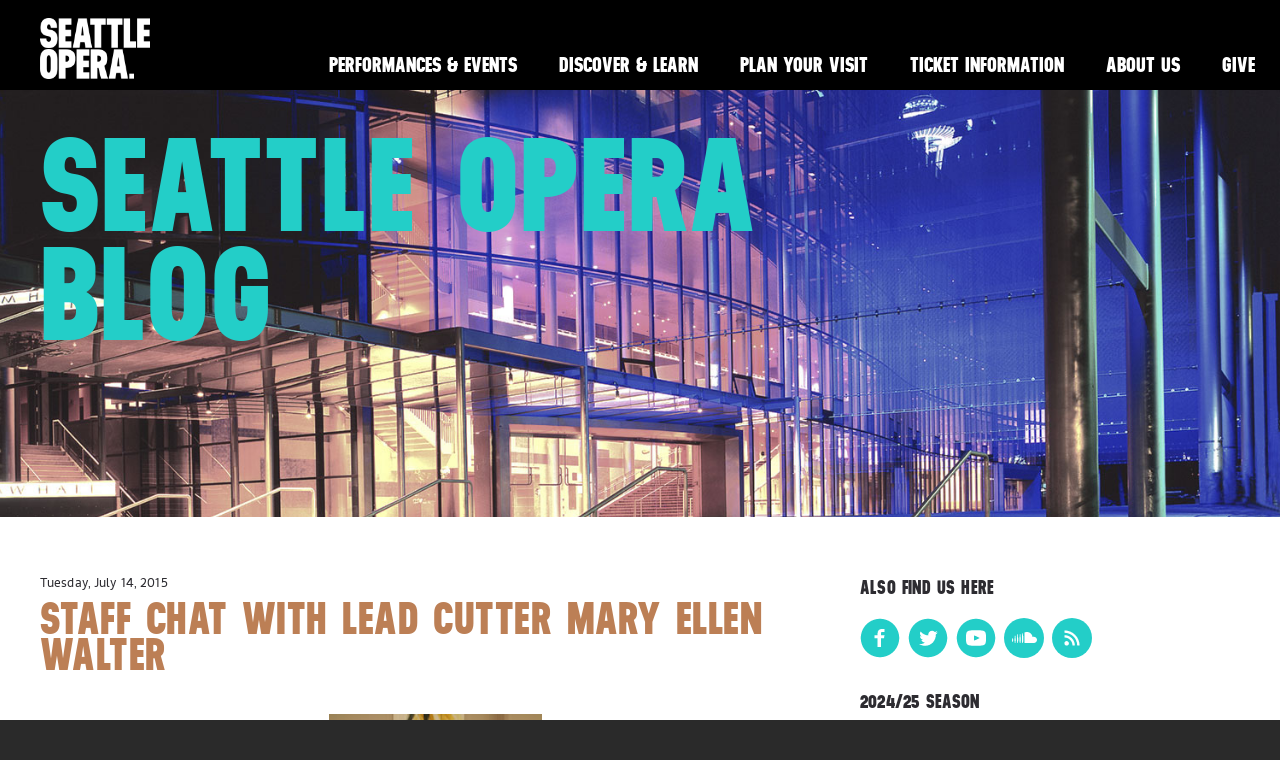

--- FILE ---
content_type: text/html; charset=UTF-8
request_url: https://www.seattleoperablog.com/2015/07/staff-chat-with-lead-cutter-mary-ellen.html
body_size: 17563
content:
<!DOCTYPE html>
<html class='v2' dir='ltr' xmlns='http://www.w3.org/1999/xhtml' xmlns:b='http://www.google.com/2005/gml/b' xmlns:data='http://www.google.com/2005/gml/data' xmlns:expr='http://www.google.com/2005/gml/expr'>
<head>
<link href='https://www.blogger.com/static/v1/widgets/335934321-css_bundle_v2.css' rel='stylesheet' type='text/css'/>
<meta charset='utf-8'/>
<meta content='Seattle Opera,Christina Scheppelmann' name='keywords'/>
<meta content='IE=edge' http-equiv='X-UA-Compatible'/>
<meta content='width=device-width, initial-scale=1' name='viewport'/>
<meta content='text/html; charset=UTF-8' http-equiv='Content-Type'/>
<meta content='blogger' name='generator'/>
<link href='https://www.seattleoperablog.com/favicon.ico' rel='icon' type='image/x-icon'/>
<link href='https://www.seattleoperablog.com/2015/07/staff-chat-with-lead-cutter-mary-ellen.html' rel='canonical'/>
<link rel="alternate" type="application/atom+xml" title="Seattle Opera Blog - Atom" href="https://www.seattleoperablog.com/feeds/posts/default" />
<link rel="alternate" type="application/rss+xml" title="Seattle Opera Blog - RSS" href="https://www.seattleoperablog.com/feeds/posts/default?alt=rss" />
<link rel="service.post" type="application/atom+xml" title="Seattle Opera Blog - Atom" href="https://www.blogger.com/feeds/5630356600537382212/posts/default" />

<link rel="alternate" type="application/atom+xml" title="Seattle Opera Blog - Atom" href="https://www.seattleoperablog.com/feeds/1562279604495898624/comments/default" />
<!--Can't find substitution for tag [blog.ieCssRetrofitLinks]-->
<link href='https://blogger.googleusercontent.com/img/b/R29vZ2xl/AVvXsEgO_PxuRWf54wdIg8bcADWvXSzuEgFFtI0DM16E70OOmcHTp0VcBzRrUFl1Y1_43g75nD_kvs6oKzKqh724qNEVg9nsUNwMDmjYEv2-UF116eBxg6kGFEch-0jeEqegi7zwRPMaOoB8blQ/s320/Mary+Ellen+WALTERaa+4.jpg' rel='image_src'/>
<meta content='https://www.seattleoperablog.com/2015/07/staff-chat-with-lead-cutter-mary-ellen.html' property='og:url'/>
<meta content='Staff Chat with Lead Cutter MARY ELLEN WALTER' property='og:title'/>
<meta content='' property='og:description'/>
<meta content='https://blogger.googleusercontent.com/img/b/R29vZ2xl/AVvXsEgO_PxuRWf54wdIg8bcADWvXSzuEgFFtI0DM16E70OOmcHTp0VcBzRrUFl1Y1_43g75nD_kvs6oKzKqh724qNEVg9nsUNwMDmjYEv2-UF116eBxg6kGFEch-0jeEqegi7zwRPMaOoB8blQ/w1200-h630-p-k-no-nu/Mary+Ellen+WALTERaa+4.jpg' property='og:image'/>
<title>Seattle Opera Blog: Staff Chat with Lead Cutter MARY ELLEN WALTER</title>
<!-- BOOTSTRAP STYLES -->
<link href='https://maxcdn.bootstrapcdn.com/bootstrap/3.3.4/css/bootstrap.min.css' rel='stylesheet'/>
<link href='https://maxcdn.bootstrapcdn.com/bootstrap/3.3.4/css/bootstrap-theme.min.css' rel='stylesheet'/>
<!-- JQUERY -->
<script src='https://ajax.googleapis.com/ajax/libs/jquery/1.11.2/jquery.min.js'></script>
<script src='https://maxcdn.bootstrapcdn.com/bootstrap/3.3.4/js/bootstrap.min.js'></script>
<style id='page-skin-1' type='text/css'><!--
/* CUSTOM FONTS */
/**
* @license
* MyFonts Webfont Build ID 3036449, 2015-06-03T18:20:56-0400
*
* The fonts listed in this notice are subject to the End User License
* Agreement(s) entered into by the website owner. All other parties are
* explicitly restricted from using the Licensed Webfonts(s).
*
* You may obtain a valid license at the URLs below.
*
* Webfont: Neusa-ExtraBold by The Northern Block Ltd
* URL: https://www.myfonts.com/fonts/northernblock/neusa/extra-bold/
* Copyright: Copyright (c) 2012 by Mariya Pigoulevskaya. All rights reserved.
* Licensed pageviews: 410,000
*
* Webfont: RionaSans-Bold by Mika Melvas
* URL: https://www.myfonts.com/fonts/mika-melvas/riona-sans/bold/
* Copyright: Copyright (c) 2013 by Mika Melvas. All rights reserved.
* Licensed pageviews: 1,010,000
*
* Webfont: RionaSans-Italic by Mika Melvas
* URL: https://www.myfonts.com/fonts/mika-melvas/riona-sans/italic/
* Copyright: Copyright (c) 2013 by Mika Melvas. All rights reserved.
* Licensed pageviews: 1,010,000
*
* Webfont: RionaSans-Regular by Mika Melvas
* URL: https://www.myfonts.com/fonts/mika-melvas/riona-sans/regular/
* Copyright: Copyright (c) 2013 by Mika Melvas. All rights reserved.
* Licensed pageviews: 1,010,000
*
*
* License: https://www.myfonts.com/viewlicense?type=web&buildid=3036449
*
* &#169; 2015 MyFonts Inc
*/
/* @import must be at top of file, otherwise CSS will not work */
@import url("//hello.myfonts.net/count/2e5521");
@font-face {font-family: 'Neusa-ExtraBold';src: url('//www.seattleopera.org/fonts/live-fonts/2E5521_0_0.eot');
src: url('//www.seattleopera.org/fonts/live-fonts/2E5521_0_0.eot?#iefix') format('embedded-opentype'),
url('//www.seattleopera.org/fonts/live-fonts/2E5521_0_0.woff2') format('woff2'),
url('//www.seattleopera.org/fonts/live-fonts/2E5521_0_0.woff') format('woff'),
url('//www.seattleopera.org/fonts/live-fonts/2E5521_0_0.ttf') format('truetype'),
url('//www.seattleopera.org/fonts/live-fonts/2E5521_0_0.svg#Neusa-ExtraBold') format('svg');
font-weight: 800;
font-style: normal;
font-stretch: normal;
unicode-range: U+0020-25CA;}
@font-face {font-family: 'RionaSans-Bold';src: url('//www.seattleopera.org/fonts/live-fonts/2E5521_1_0.eot');
src: url('//www.seattleopera.org/fonts/live-fonts/2E5521_1_0.eot?#iefix') format('embedded-opentype'),
url('//www.seattleopera.org/fonts/live-fonts/2E5521_1_0.woff2') format('woff2'),
url('//www.seattleopera.org/fonts/live-fonts/2E5521_1_0.woff') format('woff'),
url('//www.seattleopera.org/fonts/live-fonts/2E5521_1_0.ttf') format('truetype');}
@font-face {font-family: 'RionaSans-Italic';src: url('//www.seattleopera.org/fonts/live-fonts/2E5521_2_0.eot');
src: url('//www.seattleopera.org/fonts/live-fonts/2E5521_2_0.eot?#iefix') format('embedded-opentype'),
url('//www.seattleopera.org/fonts/live-fonts/2E5521_2_0.woff2') format('woff2'),
url('//www.seattleopera.org/fonts/live-fonts/2E5521_2_0.woff') format('woff'),
url('//www.seattleopera.org/fonts/live-fonts/2E5521_2_0.ttf') format('truetype');}
@font-face {font-family: 'RionaSans-Regular';src: url('//www.seattleopera.org/fonts/live-fonts/2E5521_3_0.eot');
src: url('//www.seattleopera.org/fonts/live-fonts/2E5521_3_0.eot?#iefix') format('embedded-opentype'),
url('//www.seattleopera.org/fonts/live-fonts/2E5521_3_0.woff2') format('woff2'),
url('//www.seattleopera.org/fonts/live-fonts/2E5521_3_0.woff') format('woff'),
url('//www.seattleopera.org/fonts/live-fonts/2E5521_3_0.ttf') format('truetype');}
/* STYLES */
body{
background:#2a2a2a;
color:#fff;
font-family: 'RionaSans-Regular', sans-serif;
font-size:16px;
margin:0 auto;
overflow-x:hidden;
}
.container{
width:100%;
max-width:1500px;
}
.section{
margin:0;
}
nav.navbar{
height:90px;
color:#fff;
width:100%;
max-width:1500px;
margin:0 auto;
padding:18px 19px 18px 40px;
background:#000;
}
.navbar-brand{
background:url('https://www.seattleopera.org/globalassets/images/so_logo.png') top left no-repeat;
background-size:contain;
width:110px;
height:68px;
}
.navbar-inverse{
background-image: none;
border:0;
}
.navbar-inverse .navbar-toggle:focus,
.navbar-inverse .navbar-toggle:hover{
background-color:#000;
outline:none;
}
.navbar-inverse .navbar-collapse,
.navbar-inverse .navbar-form{
border-color:#000;
}
.widget ul.navbar-nav{
padding-top:28px;
}
.header-hero{
position:relative;
width:100%;
margin-top:90px;
background:url('https://www.seattleopera.org/globalassets/images/page-hero/desktop/mccawhall_page_desktop_color.jpg') center right no-repeat;
background-size:cover;
}
.header-hero:before{
content:"";
display:block;
padding-top:33.33333333%;
}
.header-hero-content{
position:absolute;
top:0;
left:0;
right:0;
bottom:0;
padding:40px;
}
.main-container{
background:#fff;
color:#2d2c31;
padding:40px;
margin-left:-15px;
margin-right:-15px;
}
.date-outer, .date-posts .post-outer{
margin-top:40px;
}
.date-outer:first-child, .date-posts .post-outer:first-child{
margin-top:0;
}
div.separator + div{
font-size:75%;
padding:10px;
}
#blog-pager{
overflow:visible;
padding:20px 0 0;
}
.widget ul{
list-style-type:none;
margin:0;
padding:0;
}
.widget.Profile img.profile-img{
display:none;
}
.topSidebar{
margin-bottom:.95em;
}
table.gsc-search-box{
margin-top:5px;
}
.widget.BlogSearch{
width:70%;
}
input.gsc-input{
border:1px solid #181a19;
padding:8px;
}
input.gsc-search-button{
padding:5px 8px;
font-size:1.25em;
}
.footer-content{
background:url('https://www.seattleopera.org/globalassets/images/footer/desktop/2020-onegin_footer_desktop.jpg') bottom center no-repeat;
background-size:cover;
padding:20px 40px 140px;
}
nav.footer-nav{
max-height:65px;
padding:0 40px;
background:#000;
}
nav.footer-nav li{
display:inline-block;
padding:23px 0;
font-family:'Neusa-ExtraBold', sans-serif;
text-transform:uppercase;
color:#fff;
font-size:1.3em;
}
nav.footer-nav li:after{
content: "\2758";
font-size:1em;
font-weight:bold;
margin:0 6px;
}
nav.footer-nav li:last-child:after{
content: " ";
font-size:1em;
font-weight:bold;
margin:0 6px;
}
/* TYPOGRAPHY */
h1, h2, h3, h4{
font-family: 'Neusa-ExtraBold', sans-serif;
text-transform:uppercase;
letter-spacing:.01em;
}
.header-hero h1{
margin: 0 0 .134em 0;
width:70%;
font-size:10em;
line-height:.825em;
}
h2.date-header{
font-family:'RionaSans-Regular', sans-serif;
text-transform:none;
font-size:.75em;
}
.widget:not(.Blog) h2{
font-size:1.2em;
}
h3.post-title{
margin: .15em 0 .4545em;
line-height:.825em;
font-size:2.8em;
color:#bc7f55;
}
.footer-content h3{
padding-top:20px;
margin-top:1.2785em;
margin-bottom:.7188em;
font-size:2em;
color:#bc7f55;
}
p{
margin-bottom:15px;
line-height:1.6em;
}
.sidebar p,
.sidebar li,
.sidebar .widget.Profile,
#archiveList option,
.sidebar .caption{
font-size:.92em;
}
/*MEDIA*/
/*.media-embed{
width:205px;
box-sizing:border-box;
margin:0 20px 10px 0;
}
.left{
float:left;
clear:left;
}
.right{
float:right;
clear:right;
}*/
.post-body img{
max-width:100%;
height:auto;
display:block;
margin:auto;
padding-bottom:10px;
}
td.tr-caption, .tr-caption{
font-size:70%;
padding-bottom:20px;
}
/* LINKS */
a{
color:#23cec8;
text-decoration:none;
}
a:hover{
color:#23cec8;
text-decoration:underline;
}
.navbar-inverse .navbar-nav>li>a{
padding:5px 21px 11px 21px;
font-family:'Neusa-ExtraBold', sans-serif;
text-transform:uppercase;
color:#fff;
font-size:1.3em;
}
.navbar-inverse .navbar-nav>li>a:hover{
color:#eaff00;
text-decoration:none;
}
h3.post-title a{
color:#bc7f55;
}
h3.post-title a:hover{
color:#bc7f55;
text-decoration:none;
}
.jump-link{
padding:20px 0;
}
.jump-link a{
font-family:'Neusa-ExtraBold', sans-serif;
text-transform:uppercase;
}
.jump-link a:after{
content:'>';
margin-left:5px;
}
.jump-link a:hover{
color:#181a19;
text-decoration:none;
}
li.selected a{
color:#bc7f55;
}
a.cta-btn,
input[type="submit"]{
border:1px solid #23cec8;
font-family: 'Neusa-ExtraBold', sans-serif;
text-transform:uppercase;
letter-spacing:.01em;
padding:5px;
background:transparent;
color:#23cec8;
}
a.cta-btn:hover,
input[type="submit"]:hover{
border:1px solid #23cec8;
color:#fff;
background:#23cec8;
text-decoration:none;
}
#blog-pager a.home-link,
#blog-pager a.blog-pager-older-link,
#blog-pager a.blog-pager-newer-link{
color:#23cec8;
border:1px solid #23cec8;
padding:5px;
font-family:'Neusa-ExtraBold', sans-serif;
text-transform:uppercase;
}
#blog-pager a.home-link:hover,
#blog-pager a.blog-pager-older-link:hover,
#blog-pager a.blog-pager-newer-link:hover{
color:#fff;
background-color:#23cec8;
text-decoration:none;
}
.footer-content a{
color:#fff;
text-transform:uppercase;
}
.footer-content a.email{
text-transform:none;
}
.footer-content a:hover,
.footer-content a.email:hover{
color:#fff;
text-decoration:underline;
}
nav.footer-nav li a{
font-family:'Neusa-ExtraBold', sans-serif;
text-transform:uppercase;
color:#fff;
}
/* SOCIAL ICONS */
.widget .socialIcons li{
display:inline-block;
box-sizing:border-box;
margin-right:5px;
}
.widget .socialIcons li:last-child{
margin-right:0;
}
.widget .socialIcons li.soundcloud a,
.widget .socialIcons li.rss a{
display:block;
background:#23cec8;
border-radius:60%;
width:40px;
height:40px;
text-align:center;
}
.widget .socialIcons li.soundcloud{
padding-top:8px;
}
.widget .socialIcons li.rss{
padding-top:10px;
}
img.icon{
width:40px;
height:40px;
}
.widget .socialIcons li.soundcloud img.icon{
width:25px;
}
.widget .socialIcons li.rss img.icon{
width:20px;
}
/* MOBILE MENU */
.navbar-toggle{
margin:0;
padding:15px 0;
border:0;
border-radius:0;
}
.navbar-inverse .navbar-toggle{
border-color:transparent;
}
/* MEDIA QUERIES */
/* TABLET LANDSCAPE (< 1280 px wide) */
@media (max-width: 1280px) {
.header-hero h1{
font-size:8.3em;
}
}
/* TABLET LANDSCAPE (< 1066 px wide) */
@media (max-width: 1066px) {
.navbar-brand{
height:55px;
}
.navbar-inverse .navbar-nav > li > a{
font-size:1.15em;
padding:5px 13px 11px 13px;
}
.header-hero h1{
font-size:6.5em;
}
}
/* TABLET PORTRAIT (< 830px wide) */
@media (max-width: 830px) {
.navbar-inverse .navbar-nav>li>a{
font-size:1.05em;
padding:5px 10px 11px 10px;
}
}
/* TABLET PORTRAIT (< 770px wide) */
@media (max-width: 770px) {
.navbar-header {
float: none;
}
.navbar-toggle {
display: none;
}
.navbar-collapse {
border-top: 0;
-webkit-box-shadow:none;
box-shadow: none;
}
.navbar-collapse.collapse {
display: block !important;
}
.widget ul.navbar-collapse.collapse li{
float:left;
}
.navbar-nav {
float: none!important;
margin: 7.5px -15px;
}
.navbar-text {
float: none;
margin: 15px 0;
}
/* since 3.1.0 */
.navbar-collapse.collapse.in {
display: block!important;
}
.collapsing {
overflow: hidden!important;
}
.navbar-inverse .navbar-nav>li>a{
font-size:.98em;
}
nav.navbar{
height:75px;
padding:15px 23px 18px 23px;
}
.navbar-brand{
height:45px;
width:80px
}
.navbar-right{
float:right !important;
margin-right:0;
}
.widget ul.navbar-nav{
padding-top:20px;
}
.header-hero{
margin-top:75px;
}
.header-hero-content{
padding:20px 23px;
}
.header-hero h1{
font-size:5em;
}
.main-container{
padding:40px 23px;
}
.sidebar .section:last-child .widget:last-child{
margin:30px 0;
}
.widget#HTML4{
overflow:hidden;
}
.widget .socialIcons li.soundcloud,
.widget .socialIcons li.rss{
width:35px;
height:35px;
}
.widget .socialIcons li.soundcloud{
padding-top:7px;
}
.widget .socialIcons li.rss{
padding-top:8px;
}
img.icon{
width:35px;
}
.widget .socialIcons li.soundcloud img.icon{
width:20px;
}
.widget .socialIcons li.rss img.icon{
width:17px;
}
.footer-content{
padding:20px 23px 140px;
}
nav.footer-nav{
padding:0 23px;
}
nav.footer-nav li{
font-size:1em;
padding:13px 0;
}
}
/* MOBILE (< 710px wide) */
@media screen and (max-width:710px){
.navbar-inverse .navbar-nav>li>a{
font-size:.94em;
padding:5px 6px 11px 6px;
}
}
/* MOBILE (< 640px wide) */
@media screen and (max-width:640px){
nav.navbar{
height:50px;
padding:3px 23px;
}
.navbar-brand{
background:url('https://www.seattleopera.org/globalassets/images/so_logo-horizontal.png') top left no-repeat;
background-size:contain;
width:200px;
height:30px;
margin-top:8px;
}
.navbar-header {
float: none;
}
.navbar-toggle {
display: block;
}
.navbar-collapse.collapse {
display: none!important;
}
.navbar-nav {
float: none!important;
margin: 7.5px -15px;
}
.navbar-nav>li {
float: none;
}
.widget ul.navbar-collapse.collapse li{
float:none;
}
.navbar-nav>li>a {
padding-top: 10px;
padding-bottom: 10px;
}
.navbar-text {
float: none;
margin: 15px 0;
}
/* since 3.1.0 */
.navbar-collapse.collapse.in {
display: block!important;
}
.collapsing {
overflow: hidden!important;
}
.widget ul.navbar-nav{
margin-top:50px;
background:#000;
width:100%;
position:absolute;
top:0;
right:0;
padding:10px 0;
}
.navbar-inverse .navbar-nav > li > a{
font-size:1.3em;
padding:5px 23px 11px 23px;
}
.widget ul.navbar-nav li a:after{
content:'>';
color:#fff;
padding-left:5px;
}
.header-hero{
margin-top:50px;
background:url('https://www.seattleopera.org/globalassets/images/page-hero/mobile/mccawhall_page_mobile_color.jpg') center right no-repeat;
padding-top:37.5%;
}
.header-hero-content{
padding:23px;
}
.header-hero h1{
width:100%;
font-size:4em;
}
.h3.post-title{
font-size:2.3em;
}
.main-container{
padding:40px 23px;
}
div.separator img{
max-width:80%;
max-height:85%;
}
.footer-content{
background: url('https://www.seattleopera.org/globalassets/images/footer/mobile/2020-onegin_footer_mobile.jpg') top center no-repeat;
padding:20px 23px 140px;
background-size:cover;
}
nav.footer-nav li{
display:none;
}
nav.footer-nav li:last-child{
display:block;
}
}

--></style>
<!-- GA -->
<script type='text/javascript'>

		var _gaq = _gaq || [];
		_gaq.push(['_setAccount', 'UA-442626-3']);
		_gaq.push(['_trackPageview']);

		(function() {
		var ga = document.createElement('script'); ga.type = 'text/javascript'; ga.async = true;
		ga.src = ('https:' == document.location.protocol ? 'https://ssl' : 'http://www') + '.google-analytics.com/ga.js';
		var s = document.getElementsByTagName('script')[0]; s.parentNode.insertBefore(ga, s);
		})();

	</script>
<!--CARMEN ON FACEBOOK META DATA-->
<!--/CARMEN ON FACEBOOK META DATA-->
<!--BUTTERFLY NEWSPAPER META DATA-->
<!--Twitter Card-->
<!--blog post-->
<meta content='summary_large_image' name='twitter:card'/>
<meta content='' name='twitter:description'/>
<meta content='Staff Chat with Lead Cutter MARY ELLEN WALTER' name='twitter:title'/>
<meta content='@SeattleOpera' name='twitter:site'/>
<meta content='https://blogger.googleusercontent.com/img/b/R29vZ2xl/AVvXsEgO_PxuRWf54wdIg8bcADWvXSzuEgFFtI0DM16E70OOmcHTp0VcBzRrUFl1Y1_43g75nD_kvs6oKzKqh724qNEVg9nsUNwMDmjYEv2-UF116eBxg6kGFEch-0jeEqegi7zwRPMaOoB8blQ/s320/Mary+Ellen+WALTERaa+4.jpg' name='twitter:image'/>
<meta content='@SeattleOpera' name='twitter:creator'/>
<!--End Twitter Card-->
<link href='https://www.blogger.com/dyn-css/authorization.css?targetBlogID=5630356600537382212&amp;zx=7f6def4a-ef11-4dbf-81fc-bbc8bbbd8713' media='none' onload='if(media!=&#39;all&#39;)media=&#39;all&#39;' rel='stylesheet'/><noscript><link href='https://www.blogger.com/dyn-css/authorization.css?targetBlogID=5630356600537382212&amp;zx=7f6def4a-ef11-4dbf-81fc-bbc8bbbd8713' rel='stylesheet'/></noscript>
<meta name='google-adsense-platform-account' content='ca-host-pub-1556223355139109'/>
<meta name='google-adsense-platform-domain' content='blogspot.com'/>

</head>
<body data-offset='110' data-spy='scroll' data-target='#menu'>
<!-- Google Tag Manager -->
<noscript><iframe height='0' src='//www.googletagmanager.com/ns.html?id=GTM-M6RCT3' style='display:none;visibility:hidden' width='0'></iframe></noscript>
<script>(function(w,d,s,l,i){w[l]=w[l]||[];w[l].push({'gtm.start':
new Date().getTime(),event:'gtm.js'});var f=d.getElementsByTagName(s)[0],
j=d.createElement(s),dl=l!='dataLayer'?'&l='+l:'';j.async=true;j.src=
'//www.googletagmanager.com/gtm.js?id='+i+dl;f.parentNode.insertBefore(j,f);
})(window,document,'script','dataLayer','GTM-M6RCT3');</script>
<!-- End Google Tag Manager -->
<div class='container'>
<!-- HEADER -->
<div class='row'>
<div class='header section' id='header'><div class='widget HTML' data-version='1' id='HTML1'>
<div class='widget-content'>
<nav class="navbar navbar-inverse navbar-fixed-top">
<button type="button" class="btn btn-navbar navbar-toggle" data-toggle="collapse" data-target=".navbar-collapse">
<span class="sr-only">Menu Dropdown</span>
<span class="icon-bar"></span>
<span class="icon-bar"></span>
<span class="icon-bar"></span>
</button>
<a href="http://www.seattleopera.org"><div class="navbar-brand">
</div></a>
<div class="navbar-right">
<ul class="nav navbar-nav collapse navbar-collapse">
<li><a href="http://www.seattleopera.org/performances-events">Performances & Events</a></li>
<li><a href="https://www.seattleopera.org/discover-learn/">Discover & Learn</a></li>
<li><a href="http://www.seattleopera.org/plan-your-visit">Plan Your Visit</a></li>
<li><a href="http://www.seattleopera.org/tickets">Ticket Information</a></li>
<li><a href="http://www.seattleopera.org/about">About Us</a></li>
<li><a href="http://www.seattleopera.org/donate">Give</a></li>
</ul>
</div>
</nav>
<div class="header-hero">
<div class="header-hero-content">
<h1><a href="http://seattleopera.blogspot.com/">Seattle Opera Blog</a></h1>
</div>
</div>
</div>
<div class='clear'></div>
</div>
</div>
</div>
<!-- MAIN CONTENT -->
<div class='main-container'>
<div class='row'>
<div class='content-container col-sm-8'>
<div class='main section' id='main'><div class='widget Blog' data-version='1' id='Blog1'>
<div class='blog-posts hfeed'>
<!--Can't find substitution for tag [defaultAdStart]-->

													<div class="date-outer">
												
<h2 class='date-header'><span>Tuesday, July 14, 2015</span></h2>

													<div class="date-posts">
												
<div class='post-outer'>
<div class='post hentry' itemprop='blogPost' itemscope='itemscope' itemtype='http://schema.org/BlogPosting'>
<meta content='https://blogger.googleusercontent.com/img/b/R29vZ2xl/AVvXsEgO_PxuRWf54wdIg8bcADWvXSzuEgFFtI0DM16E70OOmcHTp0VcBzRrUFl1Y1_43g75nD_kvs6oKzKqh724qNEVg9nsUNwMDmjYEv2-UF116eBxg6kGFEch-0jeEqegi7zwRPMaOoB8blQ/s320/Mary+Ellen+WALTERaa+4.jpg' itemprop='image_url'/>
<meta content='5630356600537382212' itemprop='blogId'/>
<meta content='1562279604495898624' itemprop='postId'/>
<a name='1562279604495898624'></a>
<h3 class='post-title entry-title' itemprop='name'>
Staff Chat with Lead Cutter MARY ELLEN WALTER
</h3>
<div class='post-header'>
<div class='post-header-line-1'></div>
</div>
<div class='post-body entry-content' id='post-body-1562279604495898624' itemprop='description articleBody'>
<div class="separator" style="clear: both; text-align: center;"><a href="https://blogger.googleusercontent.com/img/b/R29vZ2xl/AVvXsEgO_PxuRWf54wdIg8bcADWvXSzuEgFFtI0DM16E70OOmcHTp0VcBzRrUFl1Y1_43g75nD_kvs6oKzKqh724qNEVg9nsUNwMDmjYEv2-UF116eBxg6kGFEch-0jeEqegi7zwRPMaOoB8blQ/s1600/Mary+Ellen+WALTERaa+4.jpg" imageanchor="1" style="margin-left: 1em; margin-right: 1em;"><img border="0" src="https://blogger.googleusercontent.com/img/b/R29vZ2xl/AVvXsEgO_PxuRWf54wdIg8bcADWvXSzuEgFFtI0DM16E70OOmcHTp0VcBzRrUFl1Y1_43g75nD_kvs6oKzKqh724qNEVg9nsUNwMDmjYEv2-UF116eBxg6kGFEch-0jeEqegi7zwRPMaOoB8blQ/s320/Mary+Ellen+WALTERaa+4.jpg" /></a></div>

<br />
<p><b>Lead Cutter Mary
Ellen Walter has been making costumes for Seattle Opera for almost 30 years. Her expertise spans centuries of fashion trends, and she knows how to get our singers looking good and ready to perform with confidence.</b></p>
<p><b>What does a &#8220;Cutter&#8221; do in a costume shop?</b><br />
We work in teams, with each team responsible for a certain number of costumes for an entire opera. As cutter, I develop the patterns, either by draping fabric on a dress form or simply working out measurements. The first hand on my team &#8220;chops them out,&#8221; as we say; and we have one to three stitchers on the team who put it all together.</p>
<p><b>How did you learn your craft?</b><br />
By doing it. I got sucked into theater as I was working on a Bachelor&#8217;s degree in English, and since I was a girl, they made me work in the costume shop. When I moved to Seattle, working in multiple shops exposed me to lots of different cutters, different styles, different projects...that was my post-grad!</p>
<p><b>And how did you work your way up?</b><br />
It&#8217;s not exactly seniority; it&#8217;s more skill-based. I was on salary at the Rep once when we had a slow season, so I made it a project
to learn how to draft menswear.</p>
<p><b>What do you love about opera?</b><br />
I need the whole package...music, scenery, acting, great direction. Stephen Wadsworth&#8217;s <i>Orphée</i>, in 1988, really opened my eyes to what opera can be.</p>
<p><b>You have some impressive equipment here at the shop.</b></br>
Most of this is industrial equipment, such as the sergers that finish raw edges, and our button-holer. We have a foot-powered grommet-setter for laced-up bodices. Our crafts department is responsible for &#8220;distressing&#8221; costumes, making them look old and worn and ragged-out. For <i>Parsifal</i>, our team used cheese graters and rasps to destroy things, but it was so hard on their arms and muscles, Susan [Davis, Costume Shop Manager] bought a bench grinder.</p>
<p><b>When you create period costumes, are they historically accurate?</b><br />
We consult historic pattern books...but eighteenth-century patterns are made for eighteenth-century bodies. People are much bigger today. Everybody goes to the gym, and opera singers are what they call in the tailoring book &#8220;chesty&#8221;&#8212;they have prominent chests. So you take the style lines, but not the exact patterns.</p>
<p><b>Do you have a favorite set of costumes you&#8217;ve created?</b><br />
Mariusz Kwiecien sang <i>Don Giovanni</i> a few years back, and he&#8217;s a dream to work with&#8212;he loves clothes and always looks great. Marie-Therese Cramer designed a really fun set of costumes&#8212;based on historical shapes, but she twisted them. She and I got on a wavelength where she could say, &#8220;You know, a crazy cravat,&#8221; and twist her hands in front of her neck, and I knew exactly what she was talking about.</p>
<p><b>What about singers who aren&#8217;t as easy to costume as Mariusz?</b><br />
We&#8217;ve certainly changed plans drastically if a costume just wasn&#8217;t working for a certain singer. Our job is always to make them look
good.</p>
<p><b>Do you have strong feelings about updated productions, such as this one?</b><br />
If it works for the story and characters, I&#8217;m all for
it. I think it makes sense to set <i style="mso-bidi-font-style: normal;">Rigoletto</i> in the 1930s. It adds a bit more understanding for a modern viewer. We really know who that Duke is.</p>
<p><b>Can you take us through the process of creating costumes for the Duke?</b><br />
We have Francesco Demuro&#8217;s measurements from last spring&#8217;s <i>Bohème</i>. It will probably take a week or so to draft his four costumes. We&#8217;ll do mock-ups, make some changes on the form, and then cut and stitch the real fabrics to the &#8220;fitting point&#8221;&#8212;sort of a rough draft of the costumes. Then, when he arrives, he&#8217;ll have a fitting, and we&#8217;ll make any necessary adjustments.</p>
<p><b>What are singers like during their fittings?</b><br />
Some of them just want to get through it as fast as possible. Others are driven to entertain. And some of them, the &#8220;self-fitting
performers,&#8221; may offer advice about how best to costume them&#8212;but the thing is, usually they&#8217;re right!</p>
<p><b>How do you make Rigoletto&#8217;s hump?</b><br />
It&#8217;s mounted on a T-shirt, and goes on underneath his clothes.</p>
<p><b>I understand you were involved in selecting Aidan Lang, who will succeed Speight Jenkins as General Director later this year. </b><br/>
I was on a committee with the other collective bargaining units, and we met each of the candidates. The process was very transparent. I was flattered that our input meant so much to the Seattle Opera Board. And I think we got the right guy!</p>
<p><i>This Staff Chat first appeared in Seattle Opera&#8217;s program for Rigoletto in January 2014.</i><br/>
Photo by Alan Alabastro</p>
<div style='clear: both;'></div>
</div>
<div class='post-footer'>
<div class='post-footer-line post-footer-line-1'><span class='post-author vcard'>
Posted by
<span class='fn' itemprop='author' itemscope='itemscope' itemtype='http://schema.org/Person'>
<meta content='https://www.blogger.com/profile/11655629660579464336' itemprop='url'/>
<a class='g-profile' href='https://www.blogger.com/profile/11655629660579464336' rel='author' title='author profile'>
<span itemprop='name'>Jonathan Dean</span>
</a>
</span>
</span>
<span class='post-timestamp'>
at
<meta content='https://www.seattleoperablog.com/2015/07/staff-chat-with-lead-cutter-mary-ellen.html' itemprop='url'/>
<a class='timestamp-link' href='https://www.seattleoperablog.com/2015/07/staff-chat-with-lead-cutter-mary-ellen.html' rel='bookmark' title='permanent link'><abbr class='published' itemprop='datePublished' title='2015-07-14T14:01:00-07:00'>2:01&#8239;PM</abbr></a>
</span>
<span class='post-comment-link'>
</span>
<span class='post-icons'>
<span class='item-action'>
<a href='https://www.blogger.com/email-post/5630356600537382212/1562279604495898624' title='Email Post'>
<img alt='' class='icon-action' height='13' src='//img1.blogblog.com/img/icon18_email.gif' width='18'/>
</a>
</span>
<span class='item-control blog-admin pid-301573461'>
<a href='https://www.blogger.com/post-edit.g?blogID=5630356600537382212&postID=1562279604495898624&from=pencil' title='Edit Post'>
<img alt='' class='icon-action' height='18' src='//img2.blogblog.com/img/icon18_edit_allbkg.gif' width='18'/>
</a>
</span>
</span>
<div class='post-share-buttons goog-inline-block'>
</div>
</div>
<div class='post-footer-line post-footer-line-2'><span class='post-labels'>
Labels:
<a href='https://www.seattleoperablog.com/search/label/Costume%20Shop' rel='tag'>Costume Shop</a>,
<a href='https://www.seattleoperablog.com/search/label/Mary%20Ellen%20Walter' rel='tag'>Mary Ellen Walter</a>,
<a href='https://www.seattleoperablog.com/search/label/Rigoletto' rel='tag'>Rigoletto</a>,
<a href='https://www.seattleoperablog.com/search/label/Staff%20Chat' rel='tag'>Staff Chat</a>
</span>
</div>
<div class='post-footer-line post-footer-line-3'><span class='post-location'>
</span>
</div>
</div>
</div>
<div class='comments' id='comments'>
<a name='comments'></a>
<h4>2 comments:</h4>
<div class='comments-content'>
<script async='async' src='' type='text/javascript'></script>
<script type='text/javascript'>
										(function() {
										var items = null;
										var msgs = null;
										var config = {};

										// <![CDATA[
										var cursor = null;
										if (items && items.length > 0) {
										cursor = parseInt(items[items.length - 1].timestamp) + 1;
										}

										var bodyFromEntry = function(entry) {
										if (entry.gd$extendedProperty) {
										for (var k in entry.gd$extendedProperty) {
										if (entry.gd$extendedProperty[k].name == 'blogger.contentRemoved') {
										return '<span class="deleted-comment">' + entry.content.$t + '</span>';
										}
										}
										}
										return entry.content.$t;
										}

										var parse = function(data) {
										cursor = null;
										var comments = [];
										if (data && data.feed && data.feed.entry) {
										for (var i = 0, entry; entry = data.feed.entry[i]; i++) {
										var comment = {};
										// comment ID, parsed out of the original id format
										var id = /blog-(\d+).post-(\d+)/.exec(entry.id.$t);
										comment.id = id ? id[2] : null;
										comment.body = bodyFromEntry(entry);
										comment.timestamp = Date.parse(entry.published.$t) + '';
										if (entry.author && entry.author.constructor === Array) {
										var auth = entry.author[0];
										if (auth) {
										comment.author = {
										name: (auth.name ? auth.name.$t : undefined),
										profileUrl: (auth.uri ? auth.uri.$t : undefined),
										avatarUrl: (auth.gd$image ? auth.gd$image.src : undefined)
										};
										}
										}
										if (entry.link) {
										if (entry.link[2]) {
										comment.link = comment.permalink = entry.link[2].href;
										}
										if (entry.link[3]) {
										var pid = /.*comments\/default\/(\d+)\?.*/.exec(entry.link[3].href);
										if (pid && pid[1]) {
										comment.parentId = pid[1];
										}
										}
										}
										comment.deleteclass = 'item-control blog-admin';
										if (entry.gd$extendedProperty) {
										for (var k in entry.gd$extendedProperty) {
										if (entry.gd$extendedProperty[k].name == 'blogger.itemClass') {
										comment.deleteclass += ' ' + entry.gd$extendedProperty[k].value;
										} else if (entry.gd$extendedProperty[k].name == 'blogger.displayTime') {
										comment.displayTime = entry.gd$extendedProperty[k].value;
										}
										}
										}
										comments.push(comment);
										}
										}
										return comments;
										};

										var paginator = function(callback) {
										if (hasMore()) {
										var url = config.feed + '?alt=json&v=2&orderby=published&reverse=false&max-results=50';
										if (cursor) {
										url += '&published-min=' + new Date(cursor).toISOString();
										}
										window.bloggercomments = function(data) {
										var parsed = parse(data);
										cursor = parsed.length < 50 ? null
										: parseInt(parsed[parsed.length - 1].timestamp) + 1
										callback(parsed);
										window.bloggercomments = null;
										}
										url += '&callback=bloggercomments';
										var script = document.createElement('script');
										script.type = 'text/javascript';
										script.src = url;
										document.getElementsByTagName('head')[0].appendChild(script);
										}
										};
										var hasMore = function() {
										return !!cursor;
										};
										var getMeta = function(key, comment) {
										if ('iswriter' == key) {
										var matches = !!comment.author
										&& comment.author.name == config.authorName
										&& comment.author.profileUrl == config.authorUrl;
										return matches ? 'true' : '';
										} else if ('deletelink' == key) {
										return config.baseUri + '/delete-comment.g?blogID='
										+ config.blogId + '&postID=' + comment.id;
										} else if ('deleteclass' == key) {
										return comment.deleteclass;
										}
										return '';
										};

										var replybox = null;
										var replyUrlParts = null;
										var replyParent = undefined;

										var onReply = function(commentId, domId) {
										if (replybox == null) {
										// lazily cache replybox, and adjust to suit this style:
										replybox = document.getElementById('comment-editor');
										if (replybox != null) {
										replybox.height = '250px';
										replybox.style.display = 'block';
										replyUrlParts = replybox.src.split('#');
										}
										}
										if (replybox && (commentId !== replyParent)) {
										document.getElementById(domId).insertBefore(replybox, null);
										replybox.src = replyUrlParts[0]
										+ (commentId ? '&parentID=' + commentId : '')
										+ '#' + replyUrlParts[1];
										replyParent = commentId;
										}
										};

										var hash = (window.location.hash || '#').substring(1);
										var startThread, targetComment;
										if (/^comment-form_/.test(hash)) {
										startThread = hash.substring('comment-form_'.length);
										} else if (/^c[0-9]+$/.test(hash)) {
										targetComment = hash.substring(1);
										}

										// Configure commenting API:
										var configJso = {
										'maxDepth': config.maxThreadDepth
										};
										var provider = {
										'id': config.postId,
										'data': items,
										'loadNext': paginator,
										'hasMore': hasMore,
										'getMeta': getMeta,
										'onReply': onReply,
										'rendered': true,
										'initComment': targetComment,
										'initReplyThread': startThread,
										'config': configJso,
										'messages': msgs
										};

										var render = function() {
										if (window.goog && window.goog.comments) {
										var holder = document.getElementById('comment-holder');
										window.goog.comments.render(holder, provider);
										}
										};

										// render now, or queue to render when library loads:
										if (window.goog && window.goog.comments) {
										render();
										} else {
										window.goog = window.goog || {};
										window.goog.comments = window.goog.comments || {};
										window.goog.comments.loadQueue = window.goog.comments.loadQueue || [];
										window.goog.comments.loadQueue.push(render);
										}
										})();
										// ]]>
									</script>
<div id='comment-holder'>
<div class="comment-thread toplevel-thread"><ol id="top-ra"><li class="comment" id="c6312488436886932169"><div class="avatar-image-container"><img src="//www.blogger.com/img/blogger_logo_round_35.png" alt=""/></div><div class="comment-block"><div class="comment-header"><cite class="user"><a href="https://www.blogger.com/profile/09593378389096840395" rel="nofollow">Laxmi Rai</a></cite><span class="icon user "></span><span class="datetime secondary-text"><a rel="nofollow" href="https://www.seattleoperablog.com/2015/07/staff-chat-with-lead-cutter-mary-ellen.html?showComment=1472192091420#c6312488436886932169">August 25, 2016 at 11:14&#8239;PM</a></span></div><p class="comment-content">Great post! i like your blog. Keep sharing.<br><br><a href="http://www.fogoindustries.com" rel="nofollow">non woven bag making machine in india</a></p><span class="comment-actions secondary-text"><a class="comment-reply" target="_self" data-comment-id="6312488436886932169">Reply</a><span class="item-control blog-admin blog-admin pid-1579373637"><a target="_self" href="https://www.blogger.com/comment/delete/5630356600537382212/6312488436886932169">Delete</a></span></span></div><div class="comment-replies"><div id="c6312488436886932169-rt" class="comment-thread inline-thread hidden"><span class="thread-toggle thread-expanded"><span class="thread-arrow"></span><span class="thread-count"><a target="_self">Replies</a></span></span><ol id="c6312488436886932169-ra" class="thread-chrome thread-expanded"><div></div><div id="c6312488436886932169-continue" class="continue"><a class="comment-reply" target="_self" data-comment-id="6312488436886932169">Reply</a></div></ol></div></div><div class="comment-replybox-single" id="c6312488436886932169-ce"></div></li><li class="comment" id="c8037301263712031997"><div class="avatar-image-container"><img src="//www.blogger.com/img/blogger_logo_round_35.png" alt=""/></div><div class="comment-block"><div class="comment-header"><cite class="user"><a href="https://www.blogger.com/profile/10180794917571678554" rel="nofollow">jeje</a></cite><span class="icon user "></span><span class="datetime secondary-text"><a rel="nofollow" href="https://www.seattleoperablog.com/2015/07/staff-chat-with-lead-cutter-mary-ellen.html?showComment=1509677779153#c8037301263712031997">November 2, 2017 at 7:56&#8239;PM</a></span></div><p class="comment-content"><a href="http://www.nikeairmax2018.us.com" rel="nofollow"><strong>air max 2018</strong></a><br><a href="http://www.lebron13.us.com" rel="nofollow"><strong>lebron 13 shoes</strong></a><br><a href="http://www.adidasstore.us.com" rel="nofollow"><strong>adidas shoes</strong></a><br><a href="http://www.nikemercurial.us.com" rel="nofollow"><strong>nike mercurial</strong></a><br><a href="http://www.thelightupshoes.us.com" rel="nofollow"><strong>light up shoes</strong></a><br><a href="http://www.yeezy-boost350.us.com" rel="nofollow"><strong>yeezy boost 350</strong></a><br><a href="http://www.adidas-tubular.us.com" rel="nofollow"><strong>adidas tubular</strong></a><br><a href="http://www.adidasnmd.uk" rel="nofollow"><strong>adidas nmd r1</strong></a><br><a href="http://www.hardenshoes.us.com" rel="nofollow"><strong>harden shoes</strong></a><br><a href="http://www.basketball-shoes.us.com" rel="nofollow"><strong>basketball shoes</strong></a><br></p><span class="comment-actions secondary-text"><a class="comment-reply" target="_self" data-comment-id="8037301263712031997">Reply</a><span class="item-control blog-admin blog-admin pid-1922262436"><a target="_self" href="https://www.blogger.com/comment/delete/5630356600537382212/8037301263712031997">Delete</a></span></span></div><div class="comment-replies"><div id="c8037301263712031997-rt" class="comment-thread inline-thread hidden"><span class="thread-toggle thread-expanded"><span class="thread-arrow"></span><span class="thread-count"><a target="_self">Replies</a></span></span><ol id="c8037301263712031997-ra" class="thread-chrome thread-expanded"><div></div><div id="c8037301263712031997-continue" class="continue"><a class="comment-reply" target="_self" data-comment-id="8037301263712031997">Reply</a></div></ol></div></div><div class="comment-replybox-single" id="c8037301263712031997-ce"></div></li></ol><div id="top-continue" class="continue"><a class="comment-reply" target="_self">Add comment</a></div><div class="comment-replybox-thread" id="top-ce"></div><div class="loadmore hidden" data-post-id="1562279604495898624"><a target="_self">Load more...</a></div></div>
</div>
</div>
<p class='comment-footer'>
<div class='comment-form'>
<a name='comment-form'></a>
<p>
</p>
<a href='https://www.blogger.com/comment/frame/5630356600537382212?po=1562279604495898624&hl=en&saa=85391&origin=https://www.seattleoperablog.com' id='comment-editor-src'></a>
<iframe allowtransparency='true' class='blogger-iframe-colorize blogger-comment-from-post' frameborder='0' height='410' id='comment-editor' name='comment-editor' src='' width='100%'></iframe>
<!--Can't find substitution for tag [post.friendConnectJs]-->
<script src='https://www.blogger.com/static/v1/jsbin/2830521187-comment_from_post_iframe.js' type='text/javascript'></script>
<script type='text/javascript'>
										BLOG_CMT_createIframe('https://www.blogger.com/rpc_relay.html');
										</script>
</div>
</p>
<div id='backlinks-container'>
<div id='Blog1_backlinks-container'>
</div>
</div>
</div>
</div>

												</div></div>
											
<!--Can't find substitution for tag [adEnd]-->
</div>
<div class='blog-pager' id='blog-pager'>
<span id='blog-pager-newer-link'>
<a class='blog-pager-newer-link' href='https://www.seattleoperablog.com/2015/07/staff-chat-with-general-directors.html' id='Blog1_blog-pager-newer-link' title='Newer Post'>Newer Post</a>
</span>
<span id='blog-pager-older-link'>
<a class='blog-pager-older-link' href='https://www.seattleoperablog.com/2015/07/staff-chat-with-director-of-artistic.html' id='Blog1_blog-pager-older-link' title='Older Post'>Older Post</a>
</span>
<a class='home-link' href='https://www.seattleoperablog.com/'>Home</a>
</div>
<div class='clear'></div>
<div class='post-feeds'>
<div class='feed-links'>
Subscribe to:
<a class='feed-link' href='https://www.seattleoperablog.com/feeds/1562279604495898624/comments/default' target='_blank' type='application/atom+xml'>Post Comments (Atom)</a>
</div>
</div>
</div></div>
</div>
<!-- SIDEBAR -->
<div class='sidebar col-sm-4'>
<div class='row'>
<div class='col-xs-12'>
<div class='topSidebar section' id='topSidebar'><div class='widget HTML' data-version='1' id='HTML3'>
<h2 class='title'>Also Find Us Here</h2>
<div class='widget-content'>
<div class="socialIcons">
<ul>
<li><a href="https://www.facebook.com/seattleopera"><img class="icon" src="https://seattleopera.org/globalassets/images/social-icons/facebook-with-circle.svg" alt="Facebook Icon" /></a></li>
<li><a href="https://www.twitter.com/seattleopera"><img class="icon" src="https://seattleopera.org/globalassets/images/social-icons/twitter-with-circle.svg" alt="Twitter Icon" /></a></li>
<li><a href="https://www.youtube.com/user/seattleopera"><img class="icon" src="https://seattleopera.org/globalassets/images/social-icons/youtube-with-circle.svg" alt="YouTube Icon" /></a></li>
<li class="soundcloud"><a href="https://www.soundcloud.com/seattle-opera"><img class="icon" src="https://seattleopera.org/globalassets/images/social-icons/soundcloud.svg" alt="SoundCloud Icon" /></a></li>
<li class="rss"><a href="https://feeds2.feedburner.com/SeattleOperaBlog"><img class="icon" src="https://seattleopera.org/globalassets/images/social-icons/rss.svg" alt="RSS Feed Icon" /></a></li>
</ul>
</div>
<!-- Entypo pictograms by Daniel Bruce &#8212; www.entypo.com -->
</div>
<div class='clear'></div>
</div><div class='widget LinkList' data-version='1' id='LinkList3'>
<h2>2024/25 Season</h2>
<div class='widget-content'>
<ul>
<li><a href='http://www.seattleopera.org/pagliacci'>Pagliacci</a></li>
<li><a href='https://www.seattleopera.org/jubilee'>Jubilee</a></li>
<li><a href='https://www.seattleopera.org/lucidity'>Lucidity</a></li>
<li><a href='https://www.seattleopera.org/drunkentenor'>A Very Drunken Christmas Carol</a></li>
<li><a href='https://www.seattleopera.org/troyens'>Les Troyens in Concert</a></li>
<li><a href='http://www.seattleopera.org/flute'>The Magic Flute</a></li>
<li><a href='http://www.seattleopera.org/ballentine'>Freddie Ballentine and Kunal Lahiry in Concert</a></li>
<li><a href='http://www.seattleopera.org/tosca'>Tosca</a></li>
</ul>
<div class='clear'></div>
</div>
</div><div class='widget BlogSearch' data-version='1' id='BlogSearch1'>
<h2 class='title'>Search This Blog</h2>
<div class='widget-content'>
<div id='BlogSearch1_form'>
<form action='https://www.seattleoperablog.com/search' class='gsc-search-box' target='_top'>
<table cellpadding='0' cellspacing='0' class='gsc-search-box'>
<tbody>
<tr>
<td class='gsc-input'>
<input autocomplete='off' class='gsc-input' name='q' size='10' title='search' type='text' value=''/>
</td>
<td class='gsc-search-button'>
<input class='gsc-search-button' title='search' type='submit' value='Search'/>
</td>
</tr>
</tbody>
</table>
</form>
</div>
</div>
<div class='clear'></div>
</div><div class='widget BlogArchive' data-version='1' id='BlogArchive1'>
<h2>Blog Archive</h2>
<div class='widget-content'>
<div id='ArchiveList'>
<div id='BlogArchive1_ArchiveList'>
<select id='BlogArchive1_ArchiveMenu'>
<option value=''>Blog Archive</option>
<option value='https://www.seattleoperablog.com/2026/01/'>January (2)</option>
<option value='https://www.seattleoperablog.com/2025/11/'>November (1)</option>
<option value='https://www.seattleoperablog.com/2025/10/'>October (1)</option>
<option value='https://www.seattleoperablog.com/2025/09/'>September (1)</option>
<option value='https://www.seattleoperablog.com/2025/08/'>August (2)</option>
<option value='https://www.seattleoperablog.com/2025/07/'>July (2)</option>
<option value='https://www.seattleoperablog.com/2025/05/'>May (1)</option>
<option value='https://www.seattleoperablog.com/2025/04/'>April (2)</option>
<option value='https://www.seattleoperablog.com/2025/03/'>March (2)</option>
<option value='https://www.seattleoperablog.com/2025/02/'>February (4)</option>
<option value='https://www.seattleoperablog.com/2024/12/'>December (2)</option>
<option value='https://www.seattleoperablog.com/2024/11/'>November (3)</option>
<option value='https://www.seattleoperablog.com/2024/10/'>October (2)</option>
<option value='https://www.seattleoperablog.com/2024/09/'>September (2)</option>
<option value='https://www.seattleoperablog.com/2024/08/'>August (4)</option>
<option value='https://www.seattleoperablog.com/2024/07/'>July (3)</option>
<option value='https://www.seattleoperablog.com/2024/05/'>May (1)</option>
<option value='https://www.seattleoperablog.com/2024/04/'>April (1)</option>
<option value='https://www.seattleoperablog.com/2024/03/'>March (2)</option>
<option value='https://www.seattleoperablog.com/2024/01/'>January (2)</option>
<option value='https://www.seattleoperablog.com/2023/12/'>December (1)</option>
<option value='https://www.seattleoperablog.com/2023/10/'>October (4)</option>
<option value='https://www.seattleoperablog.com/2023/09/'>September (2)</option>
<option value='https://www.seattleoperablog.com/2023/08/'>August (3)</option>
<option value='https://www.seattleoperablog.com/2023/07/'>July (3)</option>
<option value='https://www.seattleoperablog.com/2023/06/'>June (3)</option>
<option value='https://www.seattleoperablog.com/2023/05/'>May (2)</option>
<option value='https://www.seattleoperablog.com/2023/04/'>April (3)</option>
<option value='https://www.seattleoperablog.com/2023/03/'>March (2)</option>
<option value='https://www.seattleoperablog.com/2023/02/'>February (5)</option>
<option value='https://www.seattleoperablog.com/2023/01/'>January (1)</option>
<option value='https://www.seattleoperablog.com/2022/12/'>December (4)</option>
<option value='https://www.seattleoperablog.com/2022/11/'>November (3)</option>
<option value='https://www.seattleoperablog.com/2022/10/'>October (2)</option>
<option value='https://www.seattleoperablog.com/2022/09/'>September (1)</option>
<option value='https://www.seattleoperablog.com/2022/08/'>August (3)</option>
<option value='https://www.seattleoperablog.com/2022/07/'>July (2)</option>
<option value='https://www.seattleoperablog.com/2022/06/'>June (3)</option>
<option value='https://www.seattleoperablog.com/2022/05/'>May (2)</option>
<option value='https://www.seattleoperablog.com/2022/03/'>March (3)</option>
<option value='https://www.seattleoperablog.com/2022/02/'>February (4)</option>
<option value='https://www.seattleoperablog.com/2022/01/'>January (5)</option>
<option value='https://www.seattleoperablog.com/2021/12/'>December (3)</option>
<option value='https://www.seattleoperablog.com/2021/11/'>November (1)</option>
<option value='https://www.seattleoperablog.com/2021/10/'>October (1)</option>
<option value='https://www.seattleoperablog.com/2021/09/'>September (3)</option>
<option value='https://www.seattleoperablog.com/2021/08/'>August (7)</option>
<option value='https://www.seattleoperablog.com/2021/07/'>July (1)</option>
<option value='https://www.seattleoperablog.com/2021/06/'>June (6)</option>
<option value='https://www.seattleoperablog.com/2021/05/'>May (6)</option>
<option value='https://www.seattleoperablog.com/2021/04/'>April (3)</option>
<option value='https://www.seattleoperablog.com/2021/03/'>March (10)</option>
<option value='https://www.seattleoperablog.com/2021/02/'>February (6)</option>
<option value='https://www.seattleoperablog.com/2021/01/'>January (4)</option>
<option value='https://www.seattleoperablog.com/2020/12/'>December (4)</option>
<option value='https://www.seattleoperablog.com/2020/11/'>November (7)</option>
<option value='https://www.seattleoperablog.com/2020/10/'>October (5)</option>
<option value='https://www.seattleoperablog.com/2020/09/'>September (4)</option>
<option value='https://www.seattleoperablog.com/2020/08/'>August (3)</option>
<option value='https://www.seattleoperablog.com/2020/07/'>July (4)</option>
<option value='https://www.seattleoperablog.com/2020/06/'>June (8)</option>
<option value='https://www.seattleoperablog.com/2020/05/'>May (10)</option>
<option value='https://www.seattleoperablog.com/2020/04/'>April (10)</option>
<option value='https://www.seattleoperablog.com/2020/03/'>March (4)</option>
<option value='https://www.seattleoperablog.com/2020/02/'>February (4)</option>
<option value='https://www.seattleoperablog.com/2020/01/'>January (10)</option>
<option value='https://www.seattleoperablog.com/2019/12/'>December (5)</option>
<option value='https://www.seattleoperablog.com/2019/11/'>November (4)</option>
<option value='https://www.seattleoperablog.com/2019/10/'>October (7)</option>
<option value='https://www.seattleoperablog.com/2019/09/'>September (8)</option>
<option value='https://www.seattleoperablog.com/2019/08/'>August (7)</option>
<option value='https://www.seattleoperablog.com/2019/07/'>July (4)</option>
<option value='https://www.seattleoperablog.com/2019/06/'>June (4)</option>
<option value='https://www.seattleoperablog.com/2019/05/'>May (3)</option>
<option value='https://www.seattleoperablog.com/2019/04/'>April (6)</option>
<option value='https://www.seattleoperablog.com/2019/03/'>March (4)</option>
<option value='https://www.seattleoperablog.com/2019/02/'>February (9)</option>
<option value='https://www.seattleoperablog.com/2019/01/'>January (7)</option>
<option value='https://www.seattleoperablog.com/2018/12/'>December (1)</option>
<option value='https://www.seattleoperablog.com/2018/10/'>October (5)</option>
<option value='https://www.seattleoperablog.com/2018/09/'>September (2)</option>
<option value='https://www.seattleoperablog.com/2018/08/'>August (8)</option>
<option value='https://www.seattleoperablog.com/2018/07/'>July (5)</option>
<option value='https://www.seattleoperablog.com/2018/06/'>June (1)</option>
<option value='https://www.seattleoperablog.com/2018/05/'>May (2)</option>
<option value='https://www.seattleoperablog.com/2018/04/'>April (1)</option>
<option value='https://www.seattleoperablog.com/2018/03/'>March (2)</option>
<option value='https://www.seattleoperablog.com/2018/02/'>February (4)</option>
<option value='https://www.seattleoperablog.com/2018/01/'>January (3)</option>
<option value='https://www.seattleoperablog.com/2017/12/'>December (2)</option>
<option value='https://www.seattleoperablog.com/2017/11/'>November (1)</option>
<option value='https://www.seattleoperablog.com/2017/10/'>October (2)</option>
<option value='https://www.seattleoperablog.com/2017/09/'>September (1)</option>
<option value='https://www.seattleoperablog.com/2017/08/'>August (3)</option>
<option value='https://www.seattleoperablog.com/2017/07/'>July (1)</option>
<option value='https://www.seattleoperablog.com/2017/06/'>June (4)</option>
<option value='https://www.seattleoperablog.com/2017/05/'>May (2)</option>
<option value='https://www.seattleoperablog.com/2017/04/'>April (3)</option>
<option value='https://www.seattleoperablog.com/2017/03/'>March (2)</option>
<option value='https://www.seattleoperablog.com/2017/02/'>February (2)</option>
<option value='https://www.seattleoperablog.com/2017/01/'>January (4)</option>
<option value='https://www.seattleoperablog.com/2016/12/'>December (1)</option>
<option value='https://www.seattleoperablog.com/2016/11/'>November (6)</option>
<option value='https://www.seattleoperablog.com/2016/10/'>October (3)</option>
<option value='https://www.seattleoperablog.com/2016/09/'>September (3)</option>
<option value='https://www.seattleoperablog.com/2016/08/'>August (4)</option>
<option value='https://www.seattleoperablog.com/2016/07/'>July (3)</option>
<option value='https://www.seattleoperablog.com/2016/06/'>June (3)</option>
<option value='https://www.seattleoperablog.com/2016/05/'>May (5)</option>
<option value='https://www.seattleoperablog.com/2016/04/'>April (5)</option>
<option value='https://www.seattleoperablog.com/2016/03/'>March (4)</option>
<option value='https://www.seattleoperablog.com/2016/02/'>February (2)</option>
<option value='https://www.seattleoperablog.com/2016/01/'>January (3)</option>
<option value='https://www.seattleoperablog.com/2015/12/'>December (6)</option>
<option value='https://www.seattleoperablog.com/2015/11/'>November (3)</option>
<option value='https://www.seattleoperablog.com/2015/10/'>October (6)</option>
<option value='https://www.seattleoperablog.com/2015/08/'>August (6)</option>
<option value='https://www.seattleoperablog.com/2015/07/'>July (23)</option>
<option value='https://www.seattleoperablog.com/2015/06/'>June (3)</option>
<option value='https://www.seattleoperablog.com/2015/05/'>May (5)</option>
<option value='https://www.seattleoperablog.com/2015/04/'>April (4)</option>
<option value='https://www.seattleoperablog.com/2015/03/'>March (1)</option>
<option value='https://www.seattleoperablog.com/2015/02/'>February (11)</option>
<option value='https://www.seattleoperablog.com/2015/01/'>January (7)</option>
<option value='https://www.seattleoperablog.com/2014/12/'>December (1)</option>
<option value='https://www.seattleoperablog.com/2014/10/'>October (13)</option>
<option value='https://www.seattleoperablog.com/2014/09/'>September (3)</option>
<option value='https://www.seattleoperablog.com/2014/08/'>August (1)</option>
<option value='https://www.seattleoperablog.com/2014/07/'>July (1)</option>
<option value='https://www.seattleoperablog.com/2014/06/'>June (2)</option>
<option value='https://www.seattleoperablog.com/2014/05/'>May (8)</option>
<option value='https://www.seattleoperablog.com/2014/04/'>April (6)</option>
<option value='https://www.seattleoperablog.com/2014/03/'>March (4)</option>
<option value='https://www.seattleoperablog.com/2014/02/'>February (13)</option>
<option value='https://www.seattleoperablog.com/2014/01/'>January (10)</option>
<option value='https://www.seattleoperablog.com/2013/12/'>December (1)</option>
<option value='https://www.seattleoperablog.com/2013/11/'>November (1)</option>
<option value='https://www.seattleoperablog.com/2013/10/'>October (13)</option>
<option value='https://www.seattleoperablog.com/2013/08/'>August (7)</option>
<option value='https://www.seattleoperablog.com/2013/07/'>July (9)</option>
<option value='https://www.seattleoperablog.com/2013/06/'>June (5)</option>
<option value='https://www.seattleoperablog.com/2013/05/'>May (7)</option>
<option value='https://www.seattleoperablog.com/2013/04/'>April (10)</option>
<option value='https://www.seattleoperablog.com/2013/03/'>March (6)</option>
<option value='https://www.seattleoperablog.com/2013/02/'>February (16)</option>
<option value='https://www.seattleoperablog.com/2013/01/'>January (18)</option>
<option value='https://www.seattleoperablog.com/2012/12/'>December (7)</option>
<option value='https://www.seattleoperablog.com/2012/11/'>November (3)</option>
<option value='https://www.seattleoperablog.com/2012/10/'>October (14)</option>
<option value='https://www.seattleoperablog.com/2012/09/'>September (8)</option>
<option value='https://www.seattleoperablog.com/2012/08/'>August (9)</option>
<option value='https://www.seattleoperablog.com/2012/07/'>July (12)</option>
<option value='https://www.seattleoperablog.com/2012/06/'>June (10)</option>
<option value='https://www.seattleoperablog.com/2012/05/'>May (16)</option>
<option value='https://www.seattleoperablog.com/2012/04/'>April (18)</option>
<option value='https://www.seattleoperablog.com/2012/03/'>March (24)</option>
<option value='https://www.seattleoperablog.com/2012/02/'>February (16)</option>
<option value='https://www.seattleoperablog.com/2012/01/'>January (15)</option>
<option value='https://www.seattleoperablog.com/2011/12/'>December (5)</option>
<option value='https://www.seattleoperablog.com/2011/11/'>November (8)</option>
<option value='https://www.seattleoperablog.com/2011/10/'>October (16)</option>
<option value='https://www.seattleoperablog.com/2011/09/'>September (7)</option>
<option value='https://www.seattleoperablog.com/2011/08/'>August (11)</option>
<option value='https://www.seattleoperablog.com/2011/07/'>July (17)</option>
<option value='https://www.seattleoperablog.com/2011/06/'>June (14)</option>
<option value='https://www.seattleoperablog.com/2011/05/'>May (20)</option>
<option value='https://www.seattleoperablog.com/2011/04/'>April (17)</option>
<option value='https://www.seattleoperablog.com/2011/03/'>March (19)</option>
<option value='https://www.seattleoperablog.com/2011/02/'>February (23)</option>
<option value='https://www.seattleoperablog.com/2011/01/'>January (18)</option>
<option value='https://www.seattleoperablog.com/2010/12/'>December (12)</option>
<option value='https://www.seattleoperablog.com/2010/11/'>November (19)</option>
<option value='https://www.seattleoperablog.com/2010/10/'>October (27)</option>
<option value='https://www.seattleoperablog.com/2010/09/'>September (17)</option>
<option value='https://www.seattleoperablog.com/2010/08/'>August (19)</option>
<option value='https://www.seattleoperablog.com/2010/07/'>July (19)</option>
<option value='https://www.seattleoperablog.com/2010/06/'>June (14)</option>
<option value='https://www.seattleoperablog.com/2010/05/'>May (24)</option>
<option value='https://www.seattleoperablog.com/2010/04/'>April (26)</option>
<option value='https://www.seattleoperablog.com/2010/03/'>March (16)</option>
<option value='https://www.seattleoperablog.com/2010/02/'>February (19)</option>
<option value='https://www.seattleoperablog.com/2010/01/'>January (20)</option>
<option value='https://www.seattleoperablog.com/2009/12/'>December (19)</option>
<option value='https://www.seattleoperablog.com/2009/11/'>November (17)</option>
<option value='https://www.seattleoperablog.com/2009/10/'>October (26)</option>
<option value='https://www.seattleoperablog.com/2009/09/'>September (7)</option>
<option value='https://www.seattleoperablog.com/2009/08/'>August (35)</option>
<option value='https://www.seattleoperablog.com/2009/07/'>July (18)</option>
<option value='https://www.seattleoperablog.com/2009/06/'>June (14)</option>
<option value='https://www.seattleoperablog.com/2009/05/'>May (14)</option>
<option value='https://www.seattleoperablog.com/2009/04/'>April (31)</option>
<option value='https://www.seattleoperablog.com/2009/03/'>March (23)</option>
</select>
</div>
</div>
<div class='clear'></div>
</div>
</div></div>
</div>
</div>
<div class='row'>
<div class='col-xs-12'>
<div class='bottomSidebar section' id='bottomSidebar'><div class='widget HTML' data-version='1' id='HTML6'>
<h2 class='title'>Join Our Email List</h2>
<div class='widget-content'>
<p>Sign up for the Seattle Opera Email List and receive regular updates, special ticket offers, and news features from Seattle Opera.<br/><br/><a class="cta-btn" href="http://www.seattleopera.org/email-newsletter">Sign Up</a></p>
</div>
<div class='clear'></div>
</div><div class='widget HTML' data-version='1' id='HTML5'>
<h2 class='title'>Seattle Opera on Facebook</h2>
<div class='widget-content'>
<div id="fb-root"></div>
<script>(function(d, s, id) {
  var js, fjs = d.getElementsByTagName(s)[0];
  if (d.getElementById(id)) return;
  js = d.createElement(s); js.id = id;
  js.src = "//connect.facebook.net/en_US/all.js#xfbml=1&appId=134565323406533";
  fjs.parentNode.insertBefore(js, fjs);
}(document, 'script', 'facebook-jssdk'));</script>

<div class="fb-like" data-href="http://Facebook.com/SeattleOpera" data-width="300" data-colorscheme="light" data-layout="standard" data-action="like" data-show-faces="true" data-send="false"></div>
</div>
<div class='clear'></div>
</div><div class='widget HTML' data-version='1' id='HTML7'>
<h2 class='title'>Listen with Soundcloud</h2>
<div class='widget-content'>
<iframe width="100%" height="450" scrolling="no" frameborder="no" src="https://w.soundcloud.com/player/?url=http%3A%2F%2Fapi.soundcloud.com%2Fusers%2F21639037"></iframe>
</div>
<div class='clear'></div>
</div><div class='widget HTML' data-version='1' id='HTML4'>
<h2 class='title'>Subscribe to Blog</h2>
<div class='widget-content'>
<form action="https://feedburner.google.com/fb/a/mailverify" style="padding:3px;" target="popupwindow" method="post" onsubmit="window.open('http://feedburner.google.com/fb/a/mailverify?uri=SeattleOperaBlog', 'popupwindow', 'scrollbars=yes,width=550,height=520');return true"><p>Enter your email address:</p><p><input style="width:90%" name="email" type="text"/></p><input value="SeattleOperaBlog" name="uri" type="hidden"/><input value="en_US" name="loc" type="hidden"/><input value="Subscribe" type="submit"/><p style="font-size:.7em; padding-top:4px;">Delivered by <a href="http://feedburner.google.com" target="_blank">FeedBurner</a></p></form>
</div>
<div class='clear'></div>
</div><div class='widget Subscribe' data-version='1' id='Subscribe1'>
<div style='white-space:nowrap'>
<h2 class='title'>Subscribe To</h2>
<div class='widget-content'>
<div class='subscribe-wrapper subscribe-type-POST'>
<div class='subscribe expanded subscribe-type-POST' id='SW_READER_LIST_Subscribe1POST' style='display:none;'>
<div class='top'>
<span class='inner' onclick='return(_SW_toggleReaderList(event, "Subscribe1POST"));'>
<img class='subscribe-dropdown-arrow' src='https://resources.blogblog.com/img/widgets/arrow_dropdown.gif'/>
<img align='absmiddle' alt='' border='0' class='feed-icon' src='https://resources.blogblog.com/img/icon_feed12.png'/>
Posts
</span>
<div class='feed-reader-links'>
<a class='feed-reader-link' href='https://www.netvibes.com/subscribe.php?url=https%3A%2F%2Fwww.seattleoperablog.com%2Ffeeds%2Fposts%2Fdefault' target='_blank'>
<img src='https://resources.blogblog.com/img/widgets/subscribe-netvibes.png'/>
</a>
<a class='feed-reader-link' href='https://add.my.yahoo.com/content?url=https%3A%2F%2Fwww.seattleoperablog.com%2Ffeeds%2Fposts%2Fdefault' target='_blank'>
<img src='https://resources.blogblog.com/img/widgets/subscribe-yahoo.png'/>
</a>
<a class='feed-reader-link' href='https://www.seattleoperablog.com/feeds/posts/default' target='_blank'>
<img align='absmiddle' class='feed-icon' src='https://resources.blogblog.com/img/icon_feed12.png'/>
																Atom
																</a>
</div>
</div>
<div class='bottom'></div>
</div>
<div class='subscribe' id='SW_READER_LIST_CLOSED_Subscribe1POST' onclick='return(_SW_toggleReaderList(event, "Subscribe1POST"));'>
<div class='top'>
<span class='inner'>
<img class='subscribe-dropdown-arrow' src='https://resources.blogblog.com/img/widgets/arrow_dropdown.gif'/>
<span onclick='return(_SW_toggleReaderList(event, "Subscribe1POST"));'>
<img align='absmiddle' alt='' border='0' class='feed-icon' src='https://resources.blogblog.com/img/icon_feed12.png'/>
Posts
</span>
</span>
</div>
<div class='bottom'></div>
</div>
</div>
<div class='subscribe-wrapper subscribe-type-PER_POST'>
<div class='subscribe expanded subscribe-type-PER_POST' id='SW_READER_LIST_Subscribe1PER_POST' style='display:none;'>
<div class='top'>
<span class='inner' onclick='return(_SW_toggleReaderList(event, "Subscribe1PER_POST"));'>
<img class='subscribe-dropdown-arrow' src='https://resources.blogblog.com/img/widgets/arrow_dropdown.gif'/>
<img align='absmiddle' alt='' border='0' class='feed-icon' src='https://resources.blogblog.com/img/icon_feed12.png'/>
Comments
</span>
<div class='feed-reader-links'>
<a class='feed-reader-link' href='https://www.netvibes.com/subscribe.php?url=https%3A%2F%2Fwww.seattleoperablog.com%2Ffeeds%2F1562279604495898624%2Fcomments%2Fdefault' target='_blank'>
<img src='https://resources.blogblog.com/img/widgets/subscribe-netvibes.png'/>
</a>
<a class='feed-reader-link' href='https://add.my.yahoo.com/content?url=https%3A%2F%2Fwww.seattleoperablog.com%2Ffeeds%2F1562279604495898624%2Fcomments%2Fdefault' target='_blank'>
<img src='https://resources.blogblog.com/img/widgets/subscribe-yahoo.png'/>
</a>
<a class='feed-reader-link' href='https://www.seattleoperablog.com/feeds/1562279604495898624/comments/default' target='_blank'>
<img align='absmiddle' class='feed-icon' src='https://resources.blogblog.com/img/icon_feed12.png'/>
																Atom
																</a>
</div>
</div>
<div class='bottom'></div>
</div>
<div class='subscribe' id='SW_READER_LIST_CLOSED_Subscribe1PER_POST' onclick='return(_SW_toggleReaderList(event, "Subscribe1PER_POST"));'>
<div class='top'>
<span class='inner'>
<img class='subscribe-dropdown-arrow' src='https://resources.blogblog.com/img/widgets/arrow_dropdown.gif'/>
<span onclick='return(_SW_toggleReaderList(event, "Subscribe1PER_POST"));'>
<img align='absmiddle' alt='' border='0' class='feed-icon' src='https://resources.blogblog.com/img/icon_feed12.png'/>
Comments
</span>
</span>
</div>
<div class='bottom'></div>
</div>
</div>
<div style='clear:both'></div>
</div>
</div>
<div class='clear'></div>
</div></div>
</div>
</div>
</div>
</div>
</div>
<!-- ADDITIONAL SPACE -->
<div class='row'>
<div class='col-xs-12 additional-container'>
<div class='additional no-items section' id='additional'></div>
</div>
</div>
<!-- FOOTER-->
<div class='row'>
<div class='footer section' id='footer'><div class='widget HTML' data-version='1' id='HTML2'>
<div class='widget-content'>
<div class='footer-container'>
<div class='footer-content'>
<div class='row'>
<div class='col-sm-4'>
<h3>Quick Links</h3>
<p><a href="https://www.seattleopera.org/about/board-of-directors">Board of Directors</a><br/><a href="https://www.seattleopera.org/rentals/">Set, Costume, &amp; Title Rentals</a><br/>
<a href="https://www.seattleopera.org/for-artists-crew/">Artist, Crew, & Volunteer Login</a><br/>
<a href="https://www.seattleopera.org/about/covid-safety/">COVID Safety</a></p>
</div>
<div class='col-sm-4'>
<h3>Contact</h3>
<p>TICKETS TEL: 206.389.7676<br/>
ADMIN TEL: 206.389.7600<br/>
DONORS TEL: 206.389.7669<br/>
E-MAIL: <a class="email" href="mailto:seattle.opera@seattleopera.org">seattle.opera@seattleopera.org</a><br/>
<a href="https://www.seattleopera.org/about/contact-us/">More Ways to Contact Us</a></p>
</div>
<div class='col-sm-4'>
<h3>Location</h3>
<p>PERFORMANCES:<br/>
McCaw Hall, 321 Mercer Street,<br/>
Seattle, WA 98109</p>
<p>ADMINISTRATIVE & MAILING<br/>
363 Mercer Street, Seattle, WA 98109</p>
</div>
</div>
</div>
<nav class='footer-nav'>
<ul>
<li><a href="https://www.seattleopera.org/contact">Contact Us</a></li>
<li><a href="https://www.seattleopera.org/privacy-policy">Privacy Policy</a></li>
<li><a href="https://www.seattleopera.org/history">About</a></li>
<li><a href="https://www.seattleopera.org/contact">Ticket Office</a></li>
<li>&#169; Copyright 2023</li>
</ul>
</nav>
</div>
</div>
<div class='clear'></div>
</div></div>
</div>
</div>

<script type="text/javascript" src="https://www.blogger.com/static/v1/widgets/2028843038-widgets.js"></script>
<script type='text/javascript'>
window['__wavt'] = 'AOuZoY6K2HMk2_PJ3wCikUwMmXLuq_y5GA:1769387968208';_WidgetManager._Init('//www.blogger.com/rearrange?blogID\x3d5630356600537382212','//www.seattleoperablog.com/2015/07/staff-chat-with-lead-cutter-mary-ellen.html','5630356600537382212');
_WidgetManager._SetDataContext([{'name': 'blog', 'data': {'blogId': '5630356600537382212', 'title': 'Seattle Opera Blog', 'url': 'https://www.seattleoperablog.com/2015/07/staff-chat-with-lead-cutter-mary-ellen.html', 'canonicalUrl': 'https://www.seattleoperablog.com/2015/07/staff-chat-with-lead-cutter-mary-ellen.html', 'homepageUrl': 'https://www.seattleoperablog.com/', 'searchUrl': 'https://www.seattleoperablog.com/search', 'canonicalHomepageUrl': 'https://www.seattleoperablog.com/', 'blogspotFaviconUrl': 'https://www.seattleoperablog.com/favicon.ico', 'bloggerUrl': 'https://www.blogger.com', 'hasCustomDomain': true, 'httpsEnabled': true, 'enabledCommentProfileImages': true, 'gPlusViewType': 'FILTERED_POSTMOD', 'adultContent': false, 'analyticsAccountNumber': 'G-WLV5T7S67P', 'analytics4': true, 'encoding': 'UTF-8', 'locale': 'en', 'localeUnderscoreDelimited': 'en', 'languageDirection': 'ltr', 'isPrivate': false, 'isMobile': false, 'isMobileRequest': false, 'mobileClass': '', 'isPrivateBlog': false, 'isDynamicViewsAvailable': true, 'feedLinks': '\x3clink rel\x3d\x22alternate\x22 type\x3d\x22application/atom+xml\x22 title\x3d\x22Seattle Opera Blog - Atom\x22 href\x3d\x22https://www.seattleoperablog.com/feeds/posts/default\x22 /\x3e\n\x3clink rel\x3d\x22alternate\x22 type\x3d\x22application/rss+xml\x22 title\x3d\x22Seattle Opera Blog - RSS\x22 href\x3d\x22https://www.seattleoperablog.com/feeds/posts/default?alt\x3drss\x22 /\x3e\n\x3clink rel\x3d\x22service.post\x22 type\x3d\x22application/atom+xml\x22 title\x3d\x22Seattle Opera Blog - Atom\x22 href\x3d\x22https://www.blogger.com/feeds/5630356600537382212/posts/default\x22 /\x3e\n\n\x3clink rel\x3d\x22alternate\x22 type\x3d\x22application/atom+xml\x22 title\x3d\x22Seattle Opera Blog - Atom\x22 href\x3d\x22https://www.seattleoperablog.com/feeds/1562279604495898624/comments/default\x22 /\x3e\n', 'meTag': '', 'adsenseHostId': 'ca-host-pub-1556223355139109', 'adsenseHasAds': false, 'adsenseAutoAds': false, 'boqCommentIframeForm': true, 'loginRedirectParam': '', 'view': '', 'dynamicViewsCommentsSrc': '//www.blogblog.com/dynamicviews/4224c15c4e7c9321/js/comments.js', 'dynamicViewsScriptSrc': '//www.blogblog.com/dynamicviews/6e0d22adcfa5abea', 'plusOneApiSrc': 'https://apis.google.com/js/platform.js', 'disableGComments': true, 'interstitialAccepted': false, 'sharing': {'platforms': [{'name': 'Get link', 'key': 'link', 'shareMessage': 'Get link', 'target': ''}, {'name': 'Facebook', 'key': 'facebook', 'shareMessage': 'Share to Facebook', 'target': 'facebook'}, {'name': 'BlogThis!', 'key': 'blogThis', 'shareMessage': 'BlogThis!', 'target': 'blog'}, {'name': 'X', 'key': 'twitter', 'shareMessage': 'Share to X', 'target': 'twitter'}, {'name': 'Pinterest', 'key': 'pinterest', 'shareMessage': 'Share to Pinterest', 'target': 'pinterest'}, {'name': 'Email', 'key': 'email', 'shareMessage': 'Email', 'target': 'email'}], 'disableGooglePlus': true, 'googlePlusShareButtonWidth': 0, 'googlePlusBootstrap': '\x3cscript type\x3d\x22text/javascript\x22\x3ewindow.___gcfg \x3d {\x27lang\x27: \x27en\x27};\x3c/script\x3e'}, 'hasCustomJumpLinkMessage': true, 'jumpLinkMessage': 'Read more', 'pageType': 'item', 'postId': '1562279604495898624', 'postImageThumbnailUrl': 'https://blogger.googleusercontent.com/img/b/R29vZ2xl/AVvXsEgO_PxuRWf54wdIg8bcADWvXSzuEgFFtI0DM16E70OOmcHTp0VcBzRrUFl1Y1_43g75nD_kvs6oKzKqh724qNEVg9nsUNwMDmjYEv2-UF116eBxg6kGFEch-0jeEqegi7zwRPMaOoB8blQ/s72-c/Mary+Ellen+WALTERaa+4.jpg', 'postImageUrl': 'https://blogger.googleusercontent.com/img/b/R29vZ2xl/AVvXsEgO_PxuRWf54wdIg8bcADWvXSzuEgFFtI0DM16E70OOmcHTp0VcBzRrUFl1Y1_43g75nD_kvs6oKzKqh724qNEVg9nsUNwMDmjYEv2-UF116eBxg6kGFEch-0jeEqegi7zwRPMaOoB8blQ/s320/Mary+Ellen+WALTERaa+4.jpg', 'pageName': 'Staff Chat with Lead Cutter MARY ELLEN WALTER', 'pageTitle': 'Seattle Opera Blog: Staff Chat with Lead Cutter MARY ELLEN WALTER', 'metaDescription': ''}}, {'name': 'features', 'data': {}}, {'name': 'messages', 'data': {'edit': 'Edit', 'linkCopiedToClipboard': 'Link copied to clipboard!', 'ok': 'Ok', 'postLink': 'Post Link'}}, {'name': 'template', 'data': {'name': 'custom', 'localizedName': 'Custom', 'isResponsive': false, 'isAlternateRendering': false, 'isCustom': true}}, {'name': 'view', 'data': {'classic': {'name': 'classic', 'url': '?view\x3dclassic'}, 'flipcard': {'name': 'flipcard', 'url': '?view\x3dflipcard'}, 'magazine': {'name': 'magazine', 'url': '?view\x3dmagazine'}, 'mosaic': {'name': 'mosaic', 'url': '?view\x3dmosaic'}, 'sidebar': {'name': 'sidebar', 'url': '?view\x3dsidebar'}, 'snapshot': {'name': 'snapshot', 'url': '?view\x3dsnapshot'}, 'timeslide': {'name': 'timeslide', 'url': '?view\x3dtimeslide'}, 'isMobile': false, 'title': 'Staff Chat with Lead Cutter MARY ELLEN WALTER', 'description': '', 'featuredImage': 'https://blogger.googleusercontent.com/img/b/R29vZ2xl/AVvXsEgO_PxuRWf54wdIg8bcADWvXSzuEgFFtI0DM16E70OOmcHTp0VcBzRrUFl1Y1_43g75nD_kvs6oKzKqh724qNEVg9nsUNwMDmjYEv2-UF116eBxg6kGFEch-0jeEqegi7zwRPMaOoB8blQ/s320/Mary+Ellen+WALTERaa+4.jpg', 'url': 'https://www.seattleoperablog.com/2015/07/staff-chat-with-lead-cutter-mary-ellen.html', 'type': 'item', 'isSingleItem': true, 'isMultipleItems': false, 'isError': false, 'isPage': false, 'isPost': true, 'isHomepage': false, 'isArchive': false, 'isLabelSearch': false, 'postId': 1562279604495898624}}]);
_WidgetManager._RegisterWidget('_BlogView', new _WidgetInfo('Blog2', 'staticMain', document.getElementById('Blog2'), {'cmtInteractionsEnabled': false, 'lightboxEnabled': true, 'lightboxModuleUrl': 'https://www.blogger.com/static/v1/jsbin/4049919853-lbx.js', 'lightboxCssUrl': 'https://www.blogger.com/static/v1/v-css/828616780-lightbox_bundle.css'}, 'displayModeFull'));
_WidgetManager._RegisterWidget('_HTMLView', new _WidgetInfo('HTML1', 'header', document.getElementById('HTML1'), {}, 'displayModeFull'));
_WidgetManager._RegisterWidget('_BlogView', new _WidgetInfo('Blog1', 'main', document.getElementById('Blog1'), {'cmtInteractionsEnabled': false, 'lightboxEnabled': true, 'lightboxModuleUrl': 'https://www.blogger.com/static/v1/jsbin/4049919853-lbx.js', 'lightboxCssUrl': 'https://www.blogger.com/static/v1/v-css/828616780-lightbox_bundle.css'}, 'displayModeFull'));
_WidgetManager._RegisterWidget('_HTMLView', new _WidgetInfo('HTML3', 'topSidebar', document.getElementById('HTML3'), {}, 'displayModeFull'));
_WidgetManager._RegisterWidget('_LinkListView', new _WidgetInfo('LinkList3', 'topSidebar', document.getElementById('LinkList3'), {}, 'displayModeFull'));
_WidgetManager._RegisterWidget('_BlogSearchView', new _WidgetInfo('BlogSearch1', 'topSidebar', document.getElementById('BlogSearch1'), {}, 'displayModeFull'));
_WidgetManager._RegisterWidget('_BlogArchiveView', new _WidgetInfo('BlogArchive1', 'topSidebar', document.getElementById('BlogArchive1'), {'languageDirection': 'ltr', 'loadingMessage': 'Loading\x26hellip;'}, 'displayModeFull'));
_WidgetManager._RegisterWidget('_HTMLView', new _WidgetInfo('HTML6', 'bottomSidebar', document.getElementById('HTML6'), {}, 'displayModeFull'));
_WidgetManager._RegisterWidget('_HTMLView', new _WidgetInfo('HTML5', 'bottomSidebar', document.getElementById('HTML5'), {}, 'displayModeFull'));
_WidgetManager._RegisterWidget('_HTMLView', new _WidgetInfo('HTML7', 'bottomSidebar', document.getElementById('HTML7'), {}, 'displayModeFull'));
_WidgetManager._RegisterWidget('_HTMLView', new _WidgetInfo('HTML4', 'bottomSidebar', document.getElementById('HTML4'), {}, 'displayModeFull'));
_WidgetManager._RegisterWidget('_SubscribeView', new _WidgetInfo('Subscribe1', 'bottomSidebar', document.getElementById('Subscribe1'), {}, 'displayModeFull'));
_WidgetManager._RegisterWidget('_HTMLView', new _WidgetInfo('HTML2', 'footer', document.getElementById('HTML2'), {}, 'displayModeFull'));
</script>
</body>
</html>